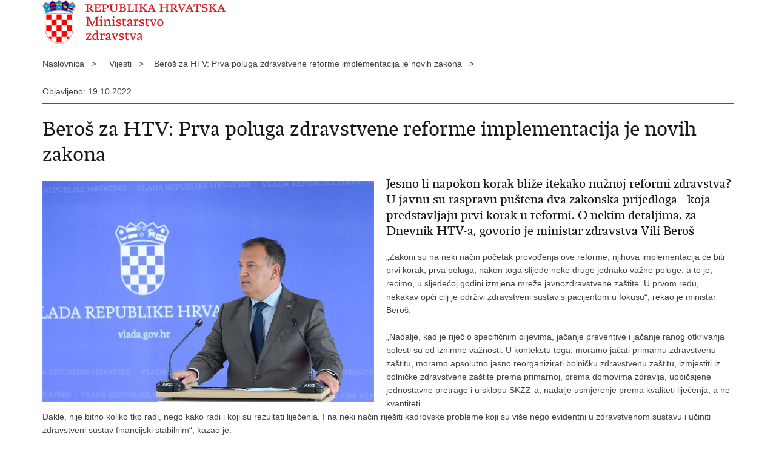

--- FILE ---
content_type: text/html; charset=utf-8
request_url: https://zdravstvo.gov.hr/print.aspx?id=5750&url=print
body_size: 3154
content:

<!DOCTYPE html>
<!--[if lt IE 7]>      <html class="no-js lt-ie9 lt-ie8 lt-ie7"> <![endif]-->
<!--[if IE 7]>         <html class="no-js lt-ie9 lt-ie8"> <![endif]-->
<!--[if IE 8]>         <html class="no-js lt-ie9"> <![endif]-->
<!--[if gt IE 8]><!--> <html class="no-js"> <!--<![endif]-->
    <head>
        <meta charset="utf-8" />
        <title>Ministarstvo zdravstva Republike Hrvatske - Beroš za HTV: Prva poluga zdravstvene reforme implementacija je novih zakona</title>
        <meta name="keywords" content="" />
        <meta name="description" content="" />
        <meta name="viewport" content="width=device-width, initial-scale=1.0, maximum-scale=1.0, minimum-scale=1.0, user-scalable=no" />
		<link rel="shortcut icon" type="image/x-icon" href="/favicons/favicon_vlada.ico" />

        <link rel="stylesheet" href="/css/normalize.css" />
        <link rel="stylesheet" href="/css/main.css" />
		<link rel="stylesheet" href="/fonts/fonts.css" />
		<link rel="stylesheet" href="/css/jquery-ui-1.9.2.custom.css" />
        <link rel="stylesheet" href="/css/default.css" />
        <link rel="stylesheet" href="/css/stil_mu.css" /> 
		<link rel="stylesheet" href="/css/refineslide.css" />
		<link rel="stylesheet" href="/fancybox/jquery.fancybox-1.3.4.css" />
		<link rel="stylesheet" href="/player/mediaelementplayer.min.css" />
        <link rel="stylesheet" href="/css/print.css" />

        <script src="/js/modernizr-2.6.2-respond-1.1.0.min.js"></script>
		<script src="/js/jquery-1.8.2.min.js"></script>
		<script src="/js/jquery.cookie.js"></script>
		<script src="/js/jquery.easing.1.3.js"></script> 
		<script src="/js/jquery-ui-1.9.2.custom.js"></script>
		<script src="/js/jquery.refineslide.js"></script>
        <script src="/js/fluidvids.js"></script>
		<script src="/fancybox/jquery.mousewheel-3.0.4.pack.js"></script>
        <script src="/fancybox/jquery.fancybox-1.3.4.pack.js"></script>
        <script src="/player/mediaelement-and-player.min.js"></script>
		<script src="/js/script.js"></script>
    </head>
    <body onload="window.print()">
	
		<header>

			<div class="center">
				<div class="logo_search_content">
                    <img src="img/mu_logo.png" alt="" />
				</div>
			</div>
		</header>

        <br />

        <div class="center">

			<div class="breadcrumbs">
				<ul>
				<li>Naslovnica&nbsp;&nbsp;&nbsp;></li> 
				<li>Vijesti&nbsp;&nbsp;&nbsp;></li><li>Beroš za HTV: Prva poluga zdravstvene reforme implementacija je novih zakona&nbsp;&nbsp;&nbsp;></li>
                </ul>
			</div>

		</div>

		<div class="center">	

			<div class="content article_content">

				<div class="article_left">
				
					<div class="article_info">
						<ul>
                            <li class="time_info">Objavljeno: 19.10.2022.</li> 
						</ul>
					</div>
			
					<h1>Beroš za HTV: Prva poluga zdravstvene reforme implementacija je novih zakona</h1>
					
					<div class="page_content">
                        
                        <div class="article_photo">
                            <img src="/userdocsimages//2021 Slike/51.jpg?width=750&amp;height=500" alt=""/>   
                        </div>
                        
						<h3>Jesmo li napokon korak bliže itekako nužnoj reformi zdravstva? U javnu su raspravu puštena dva zakonska prijedloga - koja predstavljaju prvi korak u reformi. O nekim detaljima, za Dnevnik HTV-a, govorio je ministar zdravstva Vili Beroš </h3>
						&bdquo;Zakoni su na neki način početak provođenja ove reforme, njihova implementacija će biti prvi korak, prva poluga, nakon toga slijede neke druge jednako važne poluge, a to je, recimo, u sljedećoj godini izmjena mreže javnozdravstvene zaštite. U prvom redu, nekakav opći cilj je održivi zdravstveni sustav s pacijentom u fokusu&ldquo;, rekao je ministar Beroš.<br>
<br>
&bdquo;Nadalje, kad je riječ o specifičnim ciljevima, jačanje preventive i jačanje ranog otkrivanja bolesti su od iznimne važnosti. U&nbsp;kontekstu toga, moramo jačati primarnu zdravstvenu zaštitu, moramo apsolutno jasno reorganizirati bolničku zdravstvenu zaštitu, izmjestiti iz bolničke zdravstvene zaštite prema primarnoj, prema domovima zdravlja, uobičajene jednostavne pretrage i u sklopu SKZZ-a, nadalje usmjerenje prema kvaliteti liječenja, a ne kvantiteti.<br>
Dakle, nije bitno koliko tko radi, nego kako radi i koji su rezultati liječenja. I na neki način riješiti kadrovske probleme koji su više nego evidentni u zdravstvenom sustavu i učiniti zdravstveni sustav financijski stabilnim&ldquo;, kazao je.<br>
<br>
<strong>Hoće li županijske bolnice postati državne?</strong><br>
<br>
&bdquo;To je samo jedno od otvorenih pitanja još uvijek. Mi smo se Europskoj komisiji obvezali, na neki način, centralizirati bolnice jer je njihovo pitanje prema nama bilo kako to da jedne strukture upravljaju, a druge saniraju gubitke?<br>
Moramo napraviti iskorak po tom pitanju i taj prijenos vlasništva nije otimanje zdravstvene zaštite određenim regijama i županijama, upravo ne. Nastojali smo i tu na neki način naći jedan kompromisni modalitet. Stoga županijama ostavljamo mogućnost da brinu i to je njihova osnovna obveza o primarnoj zdravstvenoj zaštiti, ostavili smo sustav javnog zdravstva, ostavili smo sustav hitne medicinske djelatnosti koji je iznimno bitan. Ostavili smo sustav specijalnih bolnica kojih je inače više nego općih, imamo u RH 27 specijalnih, a samo su 22 opće bolnice&ldquo;, rekao je Beroš.<br>
<br>
<strong>Hoće li biti rasta troškova za pacijente?</strong><br>
<br>
&bdquo;Ne, opseg usluga će u potpunosti ostati isti, to nam je prioritet, s tendencijom da i dalje odgovaramo na izazove posebno skupih novih lijekova, da ih uvodimo, da razvijamo nove tehnologije, međutim morat ćemo racionalnije i optimalnije raspolagati resursima, apsolutno hoćemo&ldquo;, rekao je ministar.<br>
<br>
Beroš je na kraju rekao kako očekuje da će ova dva zakona, nakon što prođu cijelu proceduru, stupiti na snagu do kraja ove godine ili najkasnije početkom sljedeće.<br>
<br>
<em>Izvor: HTV / Vlada</em>
                        
       					<br><br><div class='clear'> </div><a href='/vijesti/8?tip=1'>Pisane vijesti</a>
						
					</div>

								 
				</div>
				
				<div class="clear"> </div> 
				
			</div>	
			
		</div>	

		<div class="space_44"> </div>
			
		<footer class="footer_gov">
		
			<div class="center">

				<div class="footer_vrh">&nbsp;</div>
			
				<div class="footer_cp">
					Copyright &copy; 2026 Ministarstvo zdravstva Republike Hrvatske. Sva prava pridržana
				</div>

				
			</div>
			
			<div class="clear"></div>
			
		</footer>		
		
    </body>
</html>


--- FILE ---
content_type: application/javascript
request_url: https://zdravstvo.gov.hr/js/script.js
body_size: 3707
content:
var pocetniheight=0;


$(function () {
	
	if ($('.social_box').length) {
		pocetniheight=$('.social_box').offset().top-30;
		$(window).scroll(fixDiv);
	}
	if ($("#cookie-button").length>0){
		if ($.cookie('EUCookieUprava')!= undefined){
			$("#cookie-inner-wrapper").css({display: "none"})
		}

		$("#cookie-button").click(function(){
			$.cookie('EUCookieUprava', "Da", { expires: 365, domain: '', path: '/' });
			$("#cookie-inner-wrapper").slideUp();
		});
	}
	
	$('#show_menu').click(function() {
		$('#menu').slideDown('fast', function() {
		});
	});

	$('#hide_menu').click(function() {
		$('#menu').slideUp('fast', function() {
		});
	}); 
	
	// Show/Hide Gallery
	$('#showHideGallery').click(function() {
		$('#galleryContainer').toggle();
		if ($('#showHideVideo').length>0) $('#videoContainer').hide();
		if ($('#showHideAudio').length>0) $('#audioContainer').hide();
	}); 

	// Show/Hide Video
	$('#showHideVideo,#showHideVideo2').click(function() {
		$('#videoContainer').toggle();
		if ($('#showHideGallery').length>0) $('#galleryContainer').hide();
		if ($('#showHideAudio').length>0) $('#audioContainer').hide();
	}); 

	// Show/Hide Audio
	$('#showHideAudio,#showHideAudio2').click(function() {
		$('#audioContainer').toggle();
		if ($('#showHideVideo').length>0) $('#videoContainer').hide();
		if ($('#showHideGallery').length>0) $('#galleryContainer').hide();
	}); 
	
	$('audio,video').mediaelementplayer({audioWidth: 270, features: ['playpause','progress','current','volume']});
	
	if ($("#calendar").length>0){
		$( "#calendar" ).datepicker({
			inline: true,
			firstDay: 1, 
			dateFormat: "dd.mm.yy.",
			dayNamesMin: ["Ned", "Pon", "Uto", "Sri", "Čet", "Pet", "Sub"],  
	        monthNames: [ "Siječanj", "Veljača", "Ožujak", "Travanj", "Svibanj", "Lipanj", "Srpanj", "Kolovoz", "Rujan", "Listopad", "Studeni", "Prosinac" ],
			beforeShowDay: function(date) {
				var result = [false, '', null];
				var matching = $.grep(events, function(event) {
					return event.Date.valueOf() === date.valueOf();
				});
				
				if (matching.length) {
					result = [true, 'highlight', ''];
				}
				return result;
				
				
				
			},
			onSelect: function(date){
				document.location.href='vijesti/8?datumod='+date+'&datumdo='+date;
			}
		});
	}

	if (lng==""){
		$('.datepicker').datepicker({  
	        dateFormat: "dd.mm.yy.",  
	        firstDay: 1, 
	        changeMonth: true,
			changeYear: true,
	        dayNamesMin: ["Ned", "Pon", "Uto", "Sri", "Čet", "Pet", "Sub"],  
	        monthNamesShort: [ "Sij", "Vel", "Ožu", "Tra", "Svi", "Lip", "Srp", "Kol", "Ruj", "Lis", "Stu", "Pro" ],
	        monthNames: [ "Siječanj", "Veljača", "Ožujak", "Travanj", "Svibanj", "Lipanj", "Srpanj", "Kolovoz", "Rujan", "Listopad", "Studeni", "Prosinac" ],
	        beforeShow: function(input, inst) {
		       $('.ui-datepicker').addClass('novosti');
		    },
		    onClose:function(input, inst) {
		       $('.ui-datepicker').removeClass('novosti');
		    }
	    });  
	
	}else{
		$('.datepicker').datepicker({  
	        dateFormat: "dd.mm.yy.",  
	        firstDay: 1, 
	        changeMonth: true,
			changeYear: true,
	        //dayNamesMin: ["Ned", "Pon", "Uto", "Sri", "Čet", "Pet", "Sub"],  
	        //monthNamesShort: [ "Sij", "Vel", "Ožu", "Tra", "Svi", "Lip", "Srp", "Kol", "Ruj", "Lis", "Stu", "Pro" ],
	        //monthNames: [ "Siječanj", "Veljača", "Ožujak", "Travanj", "Svibanj", "Lipanj", "Srpanj", "Kolovoz", "Rujan", "Listopad", "Studeni", "Prosinac" ],
	        beforeShow: function(input, inst) {
		       $('.ui-datepicker').addClass('novosti');
		    },
		    onClose:function(input, inst) {
		       $('.ui-datepicker').removeClass('novosti');
		    }
	    });  
	}
	 
		
		
	// IMAGE GALLERY
	$("a[rel=galerija]").fancybox({
		'padding'			: 0,
		'opacity'			: true,
		'cyclic'			: true,
		'autoScale'			: true,
		'titlePosition'		: 'inside',
		'overlayColor'		: '#000000',
		'transitionIn'		: 'elastic',
		'transitionOut'		: 'elastic',
		'easingIn'			: 'swing',
		'easingOut'			: 'swing',
		'onStart' : function(currentArray,currentIndex){
               var obj = currentArray[ currentIndex ];
               var temppref=prefix + '/';
               temppref=temppref.replace('//','/');
                this.title = '<a href="' + prefix + 'UserDocsImages/' +  $(obj).attr("rel2") + '" target="_blank">Spremi sliku (u kvaliteti za tisak)</a>';
            }
	});
		
	
	var $upper = $('#upper');

	$('#images').refineSlide({
		transition : 'fade',
		keyNav : true,
		transitionDuration : 600,
		onInit : function () {
			var slider = this.slider,
			   $triggers = $('.translist').find('> li > a');

			$triggers.parent().find('a[href="#_'+ this.slider.settings['transition'] +'"]').addClass('active');

			$triggers.on('click', function (e) {
			   e.preventDefault();

				if (!$(this).find('.unsupported').length) {
					$triggers.removeClass('active');
					$(this).addClass('active');
					slider.settings['transition'] = $(this).attr('href').replace('#_', '');
				}
			});

			function support(result, bobble) {
				var phrase = '';

				if (!result) {
					phrase = ' not';
					$upper.find('div.bobble-'+ bobble).addClass('unsupported');
					$upper.find('div.bobble-js.bobble-css.unsupported').removeClass('bobble-css unsupported').text('JS');
				}
			}

			support(this.slider.cssTransforms3d, '3d');
			support(this.slider.cssTransitions, 'css');
		}
	});
	
	if ($('videoContainer').length>0){
		Fluidvids.init({
	        selector: 'iframe',
	        players: ['www.youtube.com', 'player.vimeo.com']
	    });
	}

	$(".page_content a[href*='http']:not([href*='"+location.hostname.replace("www.","")+"']):not(:has(>img))").each(function() {
	  	$(this).click(function(event) {
	        event.preventDefault();
	        event.stopPropagation();
	        window.open(this.href, '_blank');
	   }).addClass('outlink');
	});
	
	$("#faqContainer > div.faqPitanje").click(function(){
		$('#faqContainer > div.faqPitanje > a').removeClass("active");
		
		if(false == $(this).next().is(':visible')) {
			$('#faqContainer > div.faqOdgovor').slideUp(300);
			$(this).children().toggleClass("active").toggleClass("");
		}
		$(this).next(".faqOdgovor").slideToggle(300);
	});
	
	var $naziv = $("#naziv");
	$naziv.change(function(e){
	
		var data="naziv=" + $naziv.val();

		$.ajax({
			url:prefix + "ajax.aspx?action=GetBolnice",
			type:"POST",
			cache:false,
			data:data
		}).done(function(response){
			$("#showAjaxResultsForBolnice").empty().append(response);
			$("#nekiPodaciBolnica").empty();
		});
		
	});
	
	$("#showAjaxResultsForBolnice").on("change","#djelatnosti",function(e){
		
		var $djelatnosti = $("#djelatnosti");
		var data ="naziv=" + $naziv.val() + "&djelatnost=" + $djelatnosti.val();
		
		$.ajax({
			url:prefix + "ajax.aspx?action=DjelatnostiBolnice",
			type:"POST",
			cache:false,
			data:data
		}).done(function(response){
			$("#nekiPodaciBolnica").empty().append(response);
			
			if($("#prosjPlacDok").length>0){
			
				$("#prosjPlacDok").number( true, 2,",","." );	
			}
			
			if($("#godIzvrsenje").length > 0 ){
				$("#godIzvrsenje").number( true, 2,",","." );	
			}
			
		});	
		
	

	});
	
	$("#nekiPodaciBolnica").on("blur","#godIzvrsenje",function(e){
		var $godIzvrsenje = $("#godIzvrsenje");
		var godIzvrsenjeValue = $("#godIzvrsenje").text().replace(/\./g,"").replace(/,/g,".");
	});
	
	
	$("#nekiPodaciBolnica").on("keyup","#prosjPlacDok, #godIzvrsenje",function(){
	
		var $prosjPlacDok = $("#prosjPlacDok");
		var $koeficijentDjelatnosti = $("#koeficijentDjelatnosti");
		var $prosjPlacRez = $("#prosjPlacRez");
		var $godIzvrsenje = $("#godIzvrsenje");
		
		if( $prosjPlacDok!=undefined && $koeficijentDjelatnosti!=undefined && $godIzvrsenje!=undefined ){
				
			var prosjPlacDokValue = $prosjPlacDok.val();			
			var prosjPlacRezValue = $koeficijentDjelatnosti.text().replace(/,/g,".");
			
			
			var tmpRez = parseFloat(prosjPlacDokValue * prosjPlacRezValue).toFixed(2);
			tmpRez = tmpRez.replace(/\./g,',');		
					
			$prosjPlacRez.val(  tmpRez );
			$prosjPlacRez.number( true, 2,",","." );			
			
			var tmpProsjGodIzvrsValue = $("#prosjGodIzvrs").text().replace(/\./g,"").replace(/,/g,".");
			
			

			if( parseFloat($godIzvrsenje.val()) >= parseFloat(tmpProsjGodIzvrsValue) ){	
					
				$("#rezultatGodisnje").empty().text("Zadovoljavate prvi uvjet, Vaše godišnje izvršenje veće je ili jednako od prosječnog");
					
				if( parseFloat($prosjPlacRez.val()) <= parseFloat($godIzvrsenje.val())  ){
				 	$("#rezultatPlaca").empty().text("Zadovoljavate drugi uvjet, Vaše godišnje izvršenje veće je ili jednako od Vaše bruto plaće pomnožene s koeficijentom djelatnosti");						
				}else{					
					$("#rezultatPlaca").empty().text("Ne zadovoljavate drugi uvjet, Vaše godišnje izvršenje nije veće ili jednako od Vaše bruto plaće pomnožene s koeficijentom djelatnosti");
					
				}										
					
			}else{					
				$("#rezultatGodisnje").empty().text("Ne zadovoljavate prvi uvjet, Vaše godišnje izvršenje nije veće ili jednako od prosječnog");
			}
					
		}
		
	});
	
	
});


function pageing(val){
	$('#page').val(val);
	$('#formavijesti').submit();
}


function prikazitip(val){
	if (val=="" || val=="1"){
		$('#tip2').prop("disabled","");
	}else{
		$('#tip2').prop("disabled","disabled");
		$('#tip2').prop("selectedIndex",0);
	}
	
}

function fixDiv() {
	var $cache = $('.social_box'); 
	if ($(window).width()>960){
		if ($(window).scrollTop() > pocetniheight){
			$cache.css({'position': 'fixed', 'top': '10px'}); 
		}else{
			$cache.css({'position': 'relative', 'top': 'auto'});
		}
	}else{
		$cache.css({'position': 'relative', 'top': 'auto'});
	}
}


